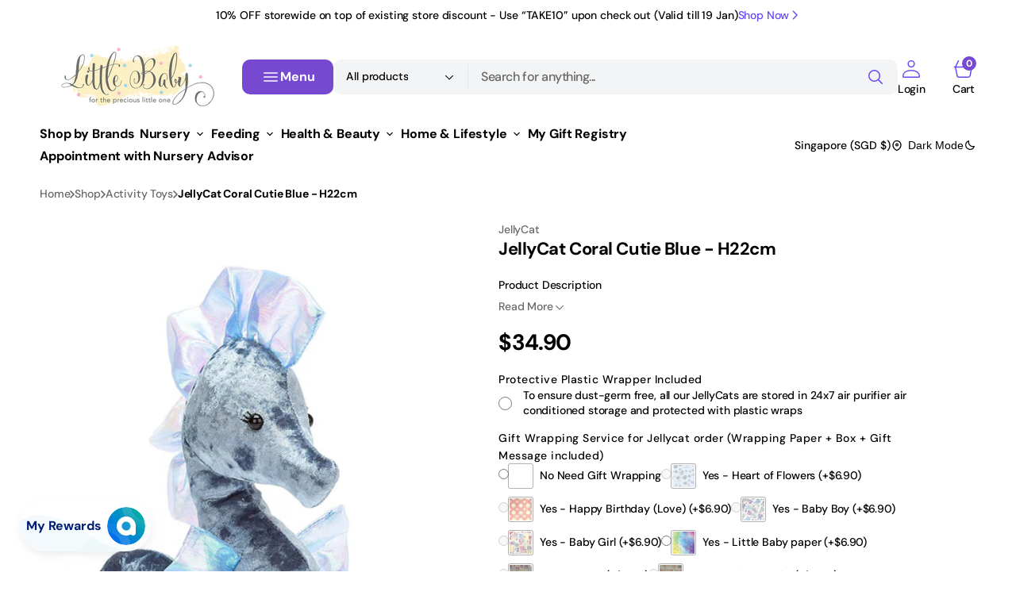

--- FILE ---
content_type: text/css
request_url: https://www.littlebaby.com.sg/cdn/shop/t/101/assets/template-collection.css?v=146342045274951195951764321489
body_size: 1009
content:
.collection-wrapper{position:relative;overflow-y:unset;overflow-x:clip}@media screen and (min-width: 990px){.collection-wrapper--vertical{display:grid;align-items:flex-start;column-gap:.8rem;grid-template-columns:206px 2fr;grid-template-rows:4rem auto 1fr}}@media screen and (min-width: 1150px){.collection-wrapper--vertical{grid-template-columns:206px 3fr}}.collection-wrapper--vertical--empty{grid-template-columns:1}.collection-wrapper_no-facets{grid-template-rows:auto}.collection-wrapper_no-facets .products-grid{margin-top:0}.collection-wrapper--horizontal,.collection-wrapper--horizontal_united{display:flex;flex-direction:column}.collection-wrapper--horizontal .facets-container,.collection-wrapper--horizontal_united .facets-container{order:1}.collection-wrapper--horizontal .facets__top,.collection-wrapper--horizontal_united .facets__top{order:2}.collection-wrapper--horizontal .products-grid,.collection-wrapper--horizontal_united .products-grid{order:3}.products-grid{margin-top:2rem;transition:margin-left var(--duration-default)}@media screen and (min-width: 750px){.products-grid{grid-row:3}}.products-grid .only-one{display:none}.products-grid .only-one:first-child{display:block}.products-grid .banner-fixed-position__banner{height:100%;padding:1rem}.products-grid .banner-fixed-position__banner .banner-slider__item{position:relative;overflow:hidden;border-radius:1rem;padding:1.6rem;display:flex;justify-content:flex-start;box-sizing:border-box;height:100%}.products-grid .banner-fixed-position__banner .banner-slider__item:before{content:"";width:0;height:100%;display:block;padding-bottom:133%}.products-grid .banner-fixed-position__banner .banner-slider__item .banner-slider__overlay{position:absolute;top:0;right:0;bottom:0;left:0;width:100%;height:100%;background-color:rgb(var(--color-overlay));z-index:2;pointer-events:none}.products-grid .banner-fixed-position__banner .banner-slider__item--details{display:flex;flex-direction:column;justify-content:flex-start;align-items:flex-start;position:relative;z-index:3;width:100%;height:auto;gap:.8rem}.products-grid .banner-fixed-position__banner .banner-slider__item--details__action{display:flex;flex-direction:column;width:100%;gap:1.6rem}.products-grid .banner-fixed-position__banner .banner-slider__item--details__heading{padding:.4rem;margin:0}.products-grid .banner-fixed-position__banner .banner-slider__item--details__badge{display:flex}.products-grid .banner-fixed-position__banner .banner-slider__item--details__badge .banner-slider__badge_image{object-fit:contain;max-width:6rem;max-height:3rem}.products-grid .banner-fixed-position__banner .banner-slider__item__image>img{display:block;max-width:100%;position:absolute;top:0;left:0;height:100%;width:100%;object-fit:cover;transition:transform var(--duration-default) linear}.products-grid .banner-fixed-position__banner:hover .banner-slider__item__image>img{transform:scale(1.03);transition:transform var(--duration-default) linear}.products-grid_no-filter,.products-grid.full-width{grid-column:span 2}.products-grid_no-filter .collection-product-list,.products-grid.full-width .collection-product-list{display:grid;grid-gap:1.6rem 0;grid-template-columns:repeat(2,1fr)}@media screen and (min-width: 576px){.products-grid_no-filter .collection-product-list,.products-grid.full-width .collection-product-list{grid-gap:2.4rem 0;grid-template-columns:repeat(3,1fr)}}@media screen and (min-width: 750px){.products-grid_no-filter .collection-product-list,.products-grid.full-width .collection-product-list{grid-template-columns:repeat(4,1fr)}}@media screen and (min-width: 990px){.products-grid_no-filter .collection-product-list,.products-grid.full-width .collection-product-list{grid-template-columns:repeat(5,1fr)}}@media screen and (min-width: 1150px){.products-grid_no-filter .collection-product-list,.products-grid.full-width .collection-product-list{grid-template-columns:repeat(6,1fr)}}.products-grid_no-filter .collection-product-list .banner-fixed-position-fixed,.products-grid.full-width .collection-product-list .banner-fixed-position-fixed{grid-row:2/3;grid-column:1/2}@media screen and (min-width: 576px){.products-grid_no-filter .collection-product-list .banner-fixed-position-fixed,.products-grid.full-width .collection-product-list .banner-fixed-position-fixed{grid-column:3/4}}@media screen and (min-width: 750px){.products-grid_no-filter .collection-product-list .banner-fixed-position-fixed,.products-grid.full-width .collection-product-list .banner-fixed-position-fixed{grid-column:4/5}}@media screen and (min-width: 990px){.products-grid_no-filter .collection-product-list .banner-fixed-position-fixed,.products-grid.full-width .collection-product-list .banner-fixed-position-fixed{grid-column:5/6}}@media screen and (min-width: 1150px){.products-grid_no-filter .collection-product-list .banner-fixed-position-fixed,.products-grid.full-width .collection-product-list .banner-fixed-position-fixed{grid-column:6/7}}.collection{position:relative}.collection-filters{display:flex;flex-direction:column}@media screen and (min-width: 990px){.collection-filters{display:block}}.collection-product-list{list-style:none;padding:0;margin-top:0;margin-bottom:0}.collection--empty .title-wrapper{margin-top:10rem;margin-bottom:15rem}.collection-product{position:relative}.collection-product .loading-overlay{top:0;right:0;bottom:0;left:0;z-index:6;display:none;width:100%;padding:0 5rem;background-color:rgba(var(--color-background),.7)}.collection-product.loading>.loading-overlay{display:block}.collection-product.loading>.loading-overlay .loading-overlay__spinner{top:15rem}.collection-product-list{display:grid;grid-template-columns:repeat(2,1fr);grid-gap:1.6rem 0;margin:-10px}@media screen and (min-width: 750px){.collection-product-list{grid-template-columns:repeat(3,1fr);grid-gap:2.4rem 0}}@media screen and (min-width: 990px){.collection-product-list{grid-template-columns:repeat(4,1fr)}}@media screen and (min-width: 1150px){.collection-product-list{grid-template-columns:repeat(5,1fr)}}.collection-product-list .banner-fixed-position-fixed{grid-row:2/3;grid-column:1/2}@media screen and (min-width: 576px){.collection-product-list .banner-fixed-position-fixed{grid-column:2/3}}@media screen and (min-width: 750px){.collection-product-list .banner-fixed-position-fixed{grid-column:3/4}}@media screen and (min-width: 990px){.collection-product-list .banner-fixed-position-fixed{grid-column:4/5}}@media screen and (min-width: 1150px){.collection-product-list .banner-fixed-position-fixed{grid-column:5/6}}.collection-product-list .collection-product-card{height:100%;width:100%}.collection-product-list--2-mobile .collection-product-card{width:calc(50% - 1.2rem)}@media screen and (min-width: 1150px){.collection-product-list--2-mobile .collection-product-card{width:calc(33.3333333333% - 1.6rem)}}@media screen and (max-width: 575px){.collection-product-list--2-mobile .collection-product-card .card-information__group{flex-direction:column;row-gap:.8rem}.collection-product-list--2-mobile .collection-product-card .card__title{font-size:calc(var(--font-heading-card-scale) * .9rem)}.collection-product-list--2-mobile .collection-product-card .card__description{font-size:1rem}.collection-product-list--2-mobile .collection-product-card .card__information-top{position:static;padding:1rem 0 .2rem}.collection-product-list--2-mobile .collection-product-card .card__badge{position:absolute;top:.8rem;left:.8rem;right:.8rem;max-width:100%}.collection-product-list--2-mobile .collection-product-card .badge{font-size:1.1rem}.collection-product-list--2-mobile .collection-product-card .card__subtitle,.collection-product-list--2-mobile .collection-product-card .card__vendor:after{font-size:.8rem}.collection-product-list--2-mobile .collection-product-card .price{font-size:1.2rem}.collection-product-list--2-mobile .collection-product-card .price--on-sale .price__sale{flex-direction:row;align-items:flex-start;column-gap:.4rem}.collection-product-list--2-mobile .collection-product-card .price--on-sale .price__sale dt{order:1}}.collection-product-list img.img-scale{transition:transform var(--duration-default) ease}.collection-product-list .collections-grid__card:hover img.img-scale{transform:scale(1.05)}@media screen and (min-width: 1150px){.collection-product-list .collection-product-card--portrait{min-height:70rem}}@media screen and (min-width: 1360px){.collection-product-list .collection-product-card--portrait{min-height:78rem}}@media screen and (min-width: 1150px){.collection-product-list .collection-product-card{height:100%}.collection-product-list .collection-product-card--portrait .card-wrapper:before{padding-bottom:130%}.collection-product-list .collection-product-card--square .card-wrapper:before{padding-bottom:100%}.collection-product-list .collection-product-card--landscape .card-wrapper:before{padding-bottom:70%}}.collection-product-image{position:relative;display:none;grid-column-start:3;grid-row:2/span 2;margin:-1px -1px 0;overflow:hidden;z-index:2}@media screen and (min-width: 990px){.collection-product-image{display:block}}.collection-product-image--left{grid-column-start:1}.collection-product-image__wrapper{width:100%;height:100%}.collection-product-image__media{display:block;position:absolute;top:0;left:0;right:0;width:100%;height:115%;object-fit:cover}.title-wrapper-empty .title .link{font-size:inherit;letter-spacing:0;transition:var(--duration-default)}.collections-grid{display:grid;gap:.8rem;list-style:none;margin:0;padding:0}@media screen and (min-width: 750px){.collections-grid--2,.collections-grid--3,.collections-grid--4{grid-template-columns:repeat(2,1fr)}}@media screen and (min-width: 990px){.collections-grid--3,.collections-grid--4{grid-template-columns:repeat(3,1fr)}}@media screen and (min-width: 1360px){.collections-grid--4{grid-template-columns:repeat(4,1fr)}}.collections-grid--3 .collections-grid__information,.collections-grid--4 .collections-grid__information{padding:2.4rem}.collections-grid__overlay{position:absolute;top:0;right:0;bottom:0;left:0;background-color:rgba(var(--color-overlay),var(--opacity));transition:background-color var(--duration-default);z-index:1}.collections-grid__item{position:relative;display:flex;border-radius:.4rem;overflow:hidden}.collections-grid__item:hover .collections-grid__overlay{background-color:rgba(var(--color-overlay),var(--opacity-hover))}.collections-grid__item:hover .button{opacity:1}.collections-grid__item:after{content:""}.collections-grid__item--landscape:after{padding-bottom:38%}.collections-grid__item--portrait:after{padding-bottom:130%}.collections-grid__item--square:after{padding-bottom:100%}.collections-grid__information{position:relative;display:flex;flex-direction:column;align-items:flex-start;padding:2.4rem;width:100%}@media screen and (min-width: 576px){.collections-grid__information{padding:4rem}}.collections-grid__information *:not(.button){position:relative;z-index:1;pointer-events:none}.collections-grid__information .button{position:relative;z-index:2}@media screen and (min-width: 750px){.collections-grid__information .button{opacity:0;transition:background-color var(--duration-default),color var(--duration-default),opacity var(--duration-default)}}.collections-grid__image{position:absolute;top:0;right:0;bottom:0;left:0}.collections-grid__image img{width:100%;height:100%;object-fit:cover}.collections-grid__image--contain img{object-fit:contain}.collections-grid__title{margin:0}.collections-grid__desc{margin-top:.8rem;margin-bottom:0;max-width:38rem}@media screen and (min-width: 576px){.collections-grid__desc{margin-top:2.4rem}}.collections-grid__link{margin-top:1.6rem}@media screen and (min-width: 576px){.collections-grid__link{margin-top:3.2rem}}.collections-grid__link_overlay{display:block;position:absolute;top:0;right:0;bottom:0;left:0;z-index:1}.collection-wrapper--empty{display:flex;align-items:center;justify-content:center}
/*# sourceMappingURL=/cdn/shop/t/101/assets/template-collection.css.map?v=146342045274951195951764321489 */


--- FILE ---
content_type: text/css
request_url: https://www.littlebaby.com.sg/cdn/shop/t/101/assets/component-rte.css?v=12994228154043074661764321488
body_size: 211
content:
@charset "UTF-8";.rte:after{clear:both;content:"";display:block}.rte *{line-height:1.4}.rte>*:first-child{margin-top:0}.rte h1,.rte h2,.rte h3,.rte h4,.rte h5,.rte h6{margin-top:0;margin-bottom:1.6rem;line-height:var(--font-heading-line-height)}.rte h1+p,.rte h2+p,.rte h3+p,.rte h4+p,.rte h5+p,.rte h6+p{margin-top:0}.rte h1+p em,.rte h2+p em,.rte h3+p em,.rte h4+p em,.rte h5+p em,.rte h6+p em{font-style:var(--font-heading-style)}.rte div{margin:0}.rte p{margin:0 0 1.6rem}.rte p:first-child{margin-top:0}.rte p:last-child{margin-bottom:0}.rte ol,.rte ul{padding-left:2.4rem;margin:.4rem 0 3.2rem;list-style-position:inside}@media screen and (min-width: 576px){.rte ol,.rte ul{margin:.4rem 0 3.2rem .8rem}}.rte ol+img,.rte ul+img{margin-top:0}.rte ol+ol,.rte ul+ol{margin-top:0}.rte ol+ul,.rte ul+ul{margin-top:0}.rte li{list-style:inherit;padding-left:.4rem;margin-bottom:1.6rem}.rte li:last-child{margin-bottom:0}.rte a{color:rgb(var(--color-accent));text-underline-offset:.3rem;transition:opacity var(--duration-default) ease}.rte a:hover{opacity:.8}.rte .by_text{color:rgb(var(--color-foreground-secondary));font-size:1.4rem;margin-top:.6rem}.rte .by_text_photo{color:rgb(var(--color-foreground-secondary));font-size:1.4rem;margin-top:-4.4rem}.rte img,.rte figure{height:auto;max-width:100%;margin-top:1.6rem;margin-bottom:3.2rem;border-radius:var(--border-radius-large)}.rte img+img,.rte figure+img{margin-top:0}.rte img+ol,.rte figure+ol{margin-top:0}.rte img+ul,.rte figure+ul{margin-top:0}.rte img+.by_text,.rte figure+.by_text{margin-top:-2.6rem}@media screen and (min-width: 1150px){.rte.article-template__content-rte img,.rte.article-template__content-rte figure{margin-top:1.6rem;margin-bottom:3.2rem;width:100%;max-width:unset}.rte.article-template__content-rte img+img,.rte.article-template__content-rte figure+img{margin-top:0}}.rte.article-template__content-rte p{font-size:18px}.rte.article-template__content-rte blockquote p{font-size:14px}.rte.article-template__content-rte ul li{font-size:18px}.rte figure>img{margin:0}.rte figcaption{font-size:1.6rem;color:rgb(var(--color-foreground-secondary))}.rte table{table-layout:fixed;overflow:auto}@media screen and (min-width: 750px){.rte table td{padding-left:1.2rem;padding-right:1.2rem}}.rte iframe{display:block;margin-left:auto;margin-right:auto;max-width:100%}.rte .img-text{color:rgb(var(--color-foreground-secondary));font-size:12px;font-style:var(--font-heading-style)}.rte blockquote{position:relative;display:inline-flex;flex-direction:column;width:100%;padding:3.3rem 0;margin:2rem 0;gap:12px;border:none;overflow:hidden;border-top:.1rem solid;border-bottom:.1rem solid;border-color:rgb(var(--color-border))}.rte blockquote p{color:rgb(var(--color-foreground-secondary))}.rte blockquote .by_text{color:#676767;font-size:1.4rem;margin-top:1.2rem}@media screen and (min-width: 990px){.rte blockquote{margin:3.2rem 0}}.rte blockquote+img{margin-top:0}.rte blockquote+ol{margin-top:0}.rte blockquote+ul{margin-top:0}.rte blockquote+*{margin-top:0}.rte blockquote:after{content:"\201c";position:absolute;top:-.2rem;height:8rem;margin-left:-.6rem;font-family:var(--font-heading-family);font-size:11rem;font-weight:var(--font-heading-weight);text-align:center;background:var(--gradient-accent);background-clip:text;-webkit-background-clip:text;-webkit-text-fill-color:transparent}@media screen and (min-width: 990px){.rte blockquote:after{top:-.4rem;font-size:12rem}}@media screen and (min-width: 1150px){.rte blockquote:after{top:1.2rem}}@media screen and (min-width: 1360px){.rte blockquote:after{top:1.6rem;height:10rem;margin-left:-.8rem;font-size:15rem}}.rte blockquote>*{margin:0}.rte blockquote p{font-size:1.6rem}.rte blockquote img{max-width:100%;width:auto;margin-left:0;margin-right:0}.rte *+blockquote{margin-top:0}@media screen and (min-width: 990px){.rte *+blockquote{margin-top:1.6rem}}.rte.article-template__content-rte blockquote img{max-width:100%;width:auto;margin-left:0;margin-right:0}.article-template__blocks_aside .article-template__content .rte img,.article-template__blocks_aside .article-template__content .rte figure,.article-template__blocks_aside .article-template__content .rte blockquote{max-width:100%;width:auto;margin-left:0;margin-right:0}.article-template__blocks_aside .article-template__content .rte blockquote img{max-width:100%;width:auto;margin-left:0;margin-right:0}
/*# sourceMappingURL=/cdn/shop/t/101/assets/component-rte.css.map?v=12994228154043074661764321488 */


--- FILE ---
content_type: text/css
request_url: https://www.littlebaby.com.sg/cdn/shop/t/101/assets/section-multicolumn.css?v=28417670480850658941764321489
body_size: 358
content:
.multicolumn--solid .multicolumn-card{padding:2rem 3.2rem;border-radius:var(--border-radius-medium);overflow:hidden;border:.1rem solid rgb(var(--color-border));align-items:flex-start;justify-content:space-between;position:relative}@media screen and (min-width: 1150px){.multicolumn--solid .multicolumn-card{padding:2.8rem 4.6rem}}.multicolumn--solid .multicolumn-card:has(.multicolumn-card__full-link:focus-visible){outline:.1rem solid rgb(var(--color-foreground))}.multicolumn--solid .multicolumn-card__full-link{position:absolute;top:0;right:0;bottom:0;left:0;z-index:1;pointer-events:auto;display:block}.multicolumn--solid .multicolumn-card__full-link:hover+.multicolumn-card__image-wrapper--image img,.multicolumn--solid .multicolumn-card__full-link:focus+.multicolumn-card__image-wrapper--image img{transform:scale(1.1)}.multicolumn--solid .multicolumn-card__text--large{font-size:1.6rem}.multicolumn--solid .multicolumn-card__text--medium{font-size:1.4rem}.multicolumn--solid .multicolumn-card__text--small{font-size:1.2rem}.multicolumn--solid .multicolumn-card.multicolumn-card--center,.multicolumn--solid .multicolumn-card.multicolumn-card--center .multicolumn-card__info{align-items:center}.multicolumn--solid .multicolumn-card.multicolumn-card--center .multicolumn-card__info .multicolumn-card__heading,.multicolumn--solid .multicolumn-card.multicolumn-card--center .multicolumn-card__info .multicolumn-card__text{text-align:center;margin:0;letter-spacing:-.2px}.multicolumn--solid .multicolumn-card__secondary{padding:2.4rem}@media screen and (min-width: 1150px){.multicolumn--solid .multicolumn-card__secondary{padding:3.2rem}}.multicolumn--solid .multicolumn-card__secondary .multicolumn-card__info{justify-content:flex-start;gap:3.2rem}@media screen and (min-width: 990px){.multicolumn--solid .multicolumn-card__secondary .multicolumn-card__info{gap:6.2rem}}.multicolumn--solid .multicolumn-card__secondary .multicolumn-card__info .multicolumn-card__text{color:rgba(var(--color-foreground))}.multicolumn--solid .multicolumn-card.column_with_icon{justify-content:center;gap:2rem}.multicolumn--solid .multicolumn-card.column_with_icon .multicolumn-card__heading{font-weight:700}.multicolumn-list{display:flex;flex-direction:column;align-items:flex-start;gap:.8rem}.multicolumn-list__wrapper{display:grid;grid-template-columns:1fr;width:100%;gap:2rem}.multicolumn-list__wrapper--1{grid-template-columns:1fr}.multicolumn-list__wrapper--2{grid-template-columns:repeat(2,1fr)}.multicolumn-list__wrapper--3{grid-template-columns:repeat(3,1fr)}.multicolumn-list__wrapper--4{grid-template-columns:repeat(4,1fr)}.multicolumn-list__wrapper--static.multicolumn-list__wrapper--2{grid-template-columns:1fr}@media (min-width: 576px){.multicolumn-list__wrapper--static.multicolumn-list__wrapper--2{grid-template-columns:repeat(2,1fr)}}.multicolumn-list__wrapper--static.multicolumn-list__wrapper--3{grid-template-columns:1fr}@media (min-width: 576px){.multicolumn-list__wrapper--static.multicolumn-list__wrapper--3{grid-template-columns:repeat(2,1fr)}}@media (min-width: 990px){.multicolumn-list__wrapper--static.multicolumn-list__wrapper--3{grid-template-columns:repeat(3,1fr)}}.multicolumn-list__wrapper--static.multicolumn-list__wrapper--4{grid-template-columns:1fr}@media (min-width: 576px){.multicolumn-list__wrapper--static.multicolumn-list__wrapper--4{grid-template-columns:repeat(2,1fr)}}@media (min-width: 990px){.multicolumn-list__wrapper--static.multicolumn-list__wrapper--4{grid-template-columns:repeat(4,1fr)}}.multicolumn-card{position:relative;display:flex;flex-direction:column;gap:1.6rem;height:auto}@media (min-width: 990px){.multicolumn-card{gap:2.4rem}}.multicolumn-card__info{display:flex;flex-direction:column;align-items:flex-start;flex-grow:1;gap:.4rem;justify-content:flex-end;max-width:60rem}.multicolumn-card__heading,.multicolumn-card__text,.multicolumn-card__heading *,.multicolumn-card__text *{margin:0}.multicolumn-card__text{color:rgba(var(--color-foreground-secondary))}.multicolumn-card__button{position:relative;z-index:2;pointer-events:auto}@media (min-width: 1150px){.multicolumn-card__button{margin-top:1.1rem;margin-bottom:1.1rem}}.multicolumn-card__image-wrapper{overflow:hidden}.multicolumn-card__image-wrapper--image{border-radius:var(--border-radius-medium);overflow:hidden;width:5.8rem;height:5.8rem;display:flex;justify-content:center;align-items:center}.multicolumn-card__image-wrapper--image img{width:100%;height:100%;max-height:30px;max-width:27px;transition:transform var(--duration-default) ease}.multicolumn-card__image-wrapper--image.multicolumn-card__image-wrapper--small{width:6rem}@media (min-width: 750px){.multicolumn-card__image-wrapper--image.multicolumn-card__image-wrapper--small{width:8rem}}.multicolumn-card__image-wrapper--image.multicolumn-card__image-wrapper--small.multicolumn-card__image-wrapper--landscape{aspect-ratio:4/3}.multicolumn-card__image-wrapper--image.multicolumn-card__image-wrapper--small.multicolumn-card__image-wrapper--portrait{aspect-ratio:3/4}.multicolumn-card__image-wrapper--image.multicolumn-card__image-wrapper--small.multicolumn-card__image-wrapper--square{aspect-ratio:1/1}.multicolumn-card__image-wrapper--image.multicolumn-card__image-wrapper--medium{width:8rem}@media (min-width: 750px){.multicolumn-card__image-wrapper--image.multicolumn-card__image-wrapper--medium{width:12.6rem}}.multicolumn-card__image-wrapper--image.multicolumn-card__image-wrapper--medium.multicolumn-card__image-wrapper--landscape{aspect-ratio:4/3}.multicolumn-card__image-wrapper--image.multicolumn-card__image-wrapper--medium.multicolumn-card__image-wrapper--portrait{aspect-ratio:3/4}.multicolumn-card__image-wrapper--image.multicolumn-card__image-wrapper--medium.multicolumn-card__image-wrapper--square{aspect-ratio:1/1}.multicolumn-card__image-wrapper--full-width{position:relative;width:100%;height:0}.multicolumn-card__image-wrapper--full-width img{position:absolute;top:0;right:0;bottom:0;left:0;display:block}.multicolumn-card__image-wrapper--full-width.multicolumn-card__image-wrapper--landscape{padding-top:70%}.multicolumn-card__image-wrapper--full-width.multicolumn-card__image-wrapper--portrait{padding-top:122%}.multicolumn-card__image-wrapper--full-width.multicolumn-card__image-wrapper--square{padding-top:100%}
/*# sourceMappingURL=/cdn/shop/t/101/assets/section-multicolumn.css.map?v=28417670480850658941764321489 */


--- FILE ---
content_type: text/css
request_url: https://www.littlebaby.com.sg/cdn/shop/t/101/assets/section-product-recommendations.css?v=99352657662174400891764321489
body_size: 344
content:
.product-recommendations{display:block;position:relative;z-index:8}.product-recommendations .products-slider__container{margin:-10px}.product-recommendations .products-slider__swiper{overflow-y:unset;overflow-x:clip}.product-recommendations__list{margin-top:2.4rem;position:relative}@media (min-width: 1150px){.product-recommendations__list{margin-top:4.8rem}}@media (min-width: 1360px){.product-recommendations__list{margin-top:5.6rem}}.product-recommendations__list:not(.swiper-initialized) .swiper-wrapper{opacity:0}.product-recommendations__slider-nav{position:absolute;top:44%;left:0;right:0;z-index:1;display:flex;justify-content:space-between;padding-inline:.8rem;transform:translateY(-50%);pointer-events:none}@media (min-width: 1150px){.product-recommendations__slider-nav{left:-3rem;right:-3rem;padding:0}}.product-recommendations__slider-nav .swiper-button-prev,.product-recommendations__slider-nav .swiper-button-next{width:4.4rem;height:4.4rem;pointer-events:all}@media (min-width: 1150px){.product-recommendations__slider-nav .swiper-button-prev,.product-recommendations__slider-nav .swiper-button-next{width:5.2rem;height:5.2rem}}.product-recommendations__slider-nav .swiper-button-prev.swiper-button-disabled,.product-recommendations__slider-nav .swiper-button-next.swiper-button-disabled{opacity:0;pointer-events:none}.product-recommendations.complementary-products{overflow:visible}.product-recommendations__item{position:relative}.product-recommendations__item--border{padding-top:4rem;border-top:.1rem solid rgb(var(--color-border))}.product-recommendations__heading{margin:0}.product-recommendations .grid__item{padding-bottom:0}.product-recommendations .card-wrapper{background-color:transparent!important}@media screen and (min-width: 990px){.product-recommendations .quickview--hover:hover:hover .card--product{z-index:2}.product-recommendations .quickview--hover:hover:hover:before{opacity:1;height:calc(var(--open-height, auto) - 1.6rem);z-index:2}.product-recommendations .quickview--hover:hover .card-wrapper__image{opacity:1;transform:scale(1.05)}.product-recommendations .quickview--hover:hover .placeholder-svg{transform:scale(1.05)}.product-recommendations .quickview--hover:hover .media.media--hover-effect>img:first-child:not(:only-of-type){opacity:0;transform:scale(1.12);transition:transform var(--duration-long) ease,opacity var(--duration-long) ease}.product-recommendations .quickview--hover:hover .media.media--hover-effect>img+img{opacity:1;transform:scale(1.1);transition:transform var(--duration-long) ease,opacity var(--duration-long) ease}.product-recommendations .quickview--hover:hover .media.media--hover-effect>img{transform:scale(1.12);transition:transform var(--duration-long) ease,opacity var(--duration-long) ease}.product-recommendations .quickview--hover:hover .card__link{opacity:1!important;transform:translate(-50%) translateY(0)}.product-recommendations .quickview--hover:hover .button--link{transform:unset}.product-recommendations .quickview--hover:hover .button--link>svg{transform:scale(1.05)}}.product-recommendations .quickview--hover:hover.product-card .product-parameters .card__button-quick-buy,.product-recommendations .quickview--hover:hover.product-card .product-parameters-color{opacity:1}.product-recommendations .quickview--hover:hover.product-card .product_color-count{display:none;opacity:0;pointer-events:none}[data-scheme=light] .product-recommendations.color-background-3 .card-wrapper{--color-background: 40, 40, 40;--color-background-secondary: 31, 31, 31;--gradient-background: #282828;--color-foreground: 249, 249, 249;--color-foreground-secondary: 169, 169, 169;--color-foreground-title: 249, 249, 249;--color-button-text: 249, 249, 249;--color-button-text-hover: 249, 249, 249;--color-button: 40, 40, 40;--color-button-hover: 53, 53, 53;--color-button-secondary: 249, 249, 249;--color-button-secondary-hover: 238, 238, 238;--color-button-secondary-text: 40, 40, 40;--color-button-secondary-text-hover: 40, 40, 40;--color-button-tertiary-text: 40, 40, 40;--color-button-tertiary-text-hover: 249, 249, 249;--color-button-tertiary: 40, 40, 40;--color-button-tertiary-hover: 40, 40, 40;--color-overlay: 105, 105, 105;--color-border-input: 62, 62, 62;--color-background-input: 53, 53, 53;--color-background-input-hover: 62, 62, 62;--color-border: 62, 62, 62}@media (prefers-color-scheme: light){[data-scheme=auto] .product-recommendations.color-background-3 .card-wrapper{--color-background: 40, 40, 40;--color-background-secondary: 31, 31, 31;--gradient-background: #282828;--color-foreground: 249, 249, 249;--color-foreground-secondary: 169, 169, 169;--color-foreground-title: 249, 249, 249;--color-button-text: 249, 249, 249;--color-button-text-hover: 249, 249, 249;--color-button: 40, 40, 40;--color-button-hover: 53, 53, 53;--color-button-secondary: 249, 249, 249;--color-button-secondary-hover: 238, 238, 238;--color-button-secondary-text: 40, 40, 40;--color-button-secondary-text-hover: 40, 40, 40;--color-button-tertiary-text: 40, 40, 40;--color-button-tertiary-text-hover: 249, 249, 249;--color-button-tertiary: 40, 40, 40;--color-button-tertiary-hover: 40, 40, 40;--color-overlay: 105, 105, 105;--color-border-input: 62, 62, 62;--color-background-input: 53, 53, 53;--color-background-input-hover: 62, 62, 62;--color-border: 62, 62, 62}}
/*# sourceMappingURL=/cdn/shop/t/101/assets/section-product-recommendations.css.map?v=99352657662174400891764321489 */


--- FILE ---
content_type: text/javascript; charset=utf-8
request_url: https://www.littlebaby.com.sg/products/gift-wrapping-service-for-jellycat.js
body_size: 1862
content:
{"id":4431480258607,"title":"Gift Wrapping Service - For JellyCat Item Only","handle":"gift-wrapping-service-for-jellycat","description":"\u003cp\u003eGift Wrapping Service is available at flat rate of S$6.9 regardless of how big the parcel to be for Jellycat item only.\u003c\/p\u003e\n\u003cp\u003e\u003cstrong\u003eOverview\u003c\/strong\u003e\u003c\/p\u003e\n\u003cul\u003e\n\u003cli\u003eSaving your time getting a wrapping paper from shop.\u003c\/li\u003e\n\u003cli\u003eSaving your time to wrap the gift parcel.\u003c\/li\u003e\n\u003cli\u003eSaving your time to think how many pieces of wrapping paper is required\u003c\/li\u003e\n\u003c\/ul\u003e\n\u003cp\u003e\u003cstrong\u003eWhat is included?\u003c\/strong\u003e\u003c\/p\u003e\n\u003cul\u003e\n\u003cli style=\"font-weight: bold;\"\u003e\n\u003cspan style=\"text-decoration: underline;\"\u003e\u003cstrong\u003eGift wrapping paper + Box + Gift message printing\u003c\/strong\u003e\u003c\/span\u003e\u003cbr\u003e\n\u003c\/li\u003e\n\u003c\/ul\u003e\n\u003cp\u003eWe will do it all for you!\u003c\/p\u003e\n\u003cp\u003eWrap and deliver to your doorstep or your recipient door step.\u003c\/p\u003e","published_at":"2020-01-28T17:57:07+08:00","created_at":"2020-01-28T17:57:07+08:00","vendor":"Little Baby","type":"","tags":["spo-default","spo-disabled"],"price":690,"price_min":690,"price_max":690,"available":true,"price_varies":false,"compare_at_price":690,"compare_at_price_min":690,"compare_at_price_max":690,"compare_at_price_varies":false,"variants":[{"id":49742168064274,"title":"Love - Unicorn","option1":"Love - Unicorn","option2":null,"option3":null,"sku":"LB-JLC-GW-1","requires_shipping":true,"taxable":true,"featured_image":{"id":47450803044626,"product_id":4431480258607,"position":1,"created_at":"2024-06-27T13:02:26+08:00","updated_at":"2024-06-27T13:02:28+08:00","alt":null,"width":2048,"height":2048,"src":"https:\/\/cdn.shopify.com\/s\/files\/1\/0553\/7453\/files\/WhatsApp_Image_2024-06-27_at_12.53.44_PM.jpg?v=1719464548","variant_ids":[49742168064274]},"available":false,"name":"Gift Wrapping Service - For JellyCat Item Only - Love - Unicorn","public_title":"Love - Unicorn","options":["Love - Unicorn"],"price":690,"weight":0,"compare_at_price":690,"inventory_quantity":0,"inventory_management":"shopify","inventory_policy":"deny","barcode":"","featured_media":{"alt":null,"id":39941937430802,"position":1,"preview_image":{"aspect_ratio":1.0,"height":2048,"width":2048,"src":"https:\/\/cdn.shopify.com\/s\/files\/1\/0553\/7453\/files\/WhatsApp_Image_2024-06-27_at_12.53.44_PM.jpg?v=1719464548"}},"requires_selling_plan":false,"selling_plan_allocations":[]},{"id":49742168097042,"title":"Happy Birthday - Cake","option1":"Happy Birthday - Cake","option2":null,"option3":null,"sku":"LB-JLC-GW-2","requires_shipping":true,"taxable":true,"featured_image":{"id":47450803011858,"product_id":4431480258607,"position":2,"created_at":"2024-06-27T13:02:26+08:00","updated_at":"2024-06-27T13:02:27+08:00","alt":null,"width":2048,"height":2048,"src":"https:\/\/cdn.shopify.com\/s\/files\/1\/0553\/7453\/files\/WhatsApp_Image_2024-06-27_at_12.53.43_PM.jpg?v=1719464547","variant_ids":[49742168097042]},"available":false,"name":"Gift Wrapping Service - For JellyCat Item Only - Happy Birthday - Cake","public_title":"Happy Birthday - Cake","options":["Happy Birthday - Cake"],"price":690,"weight":0,"compare_at_price":690,"inventory_quantity":0,"inventory_management":"shopify","inventory_policy":"deny","barcode":"","featured_media":{"alt":null,"id":39941937070354,"position":2,"preview_image":{"aspect_ratio":1.0,"height":2048,"width":2048,"src":"https:\/\/cdn.shopify.com\/s\/files\/1\/0553\/7453\/files\/WhatsApp_Image_2024-06-27_at_12.53.43_PM.jpg?v=1719464547"}},"requires_selling_plan":false,"selling_plan_allocations":[]},{"id":49742168129810,"title":"Dinosuar","option1":"Dinosuar","option2":null,"option3":null,"sku":"LB-JLC-GW-3","requires_shipping":true,"taxable":true,"featured_image":{"id":47450803077394,"product_id":4431480258607,"position":3,"created_at":"2024-06-27T13:02:26+08:00","updated_at":"2024-06-27T13:02:27+08:00","alt":null,"width":2048,"height":2048,"src":"https:\/\/cdn.shopify.com\/s\/files\/1\/0553\/7453\/files\/WhatsApp_Image_2024-06-27_at_12.53.45_PM_1.jpg?v=1719464547","variant_ids":[49742168129810]},"available":false,"name":"Gift Wrapping Service - For JellyCat Item Only - Dinosuar","public_title":"Dinosuar","options":["Dinosuar"],"price":690,"weight":0,"compare_at_price":690,"inventory_quantity":0,"inventory_management":"shopify","inventory_policy":"deny","barcode":"","featured_media":{"alt":null,"id":39941937037586,"position":3,"preview_image":{"aspect_ratio":1.0,"height":2048,"width":2048,"src":"https:\/\/cdn.shopify.com\/s\/files\/1\/0553\/7453\/files\/WhatsApp_Image_2024-06-27_at_12.53.45_PM_1.jpg?v=1719464547"}},"requires_selling_plan":false,"selling_plan_allocations":[]},{"id":49742168162578,"title":"Mouse","option1":"Mouse","option2":null,"option3":null,"sku":"LB-JLC-GW-4","requires_shipping":true,"taxable":true,"featured_image":{"id":47450803110162,"product_id":4431480258607,"position":4,"created_at":"2024-06-27T13:02:26+08:00","updated_at":"2024-06-27T13:02:27+08:00","alt":null,"width":2046,"height":2048,"src":"https:\/\/cdn.shopify.com\/s\/files\/1\/0553\/7453\/files\/WhatsApp_Image_2024-06-27_at_12.53.45_PM_2.jpg?v=1719464547","variant_ids":[49742168162578]},"available":false,"name":"Gift Wrapping Service - For JellyCat Item Only - Mouse","public_title":"Mouse","options":["Mouse"],"price":690,"weight":0,"compare_at_price":690,"inventory_quantity":0,"inventory_management":"shopify","inventory_policy":"deny","barcode":"","featured_media":{"alt":null,"id":39941937103122,"position":4,"preview_image":{"aspect_ratio":0.999,"height":2048,"width":2046,"src":"https:\/\/cdn.shopify.com\/s\/files\/1\/0553\/7453\/files\/WhatsApp_Image_2024-06-27_at_12.53.45_PM_2.jpg?v=1719464547"}},"requires_selling_plan":false,"selling_plan_allocations":[]},{"id":49742168195346,"title":"Rose","option1":"Rose","option2":null,"option3":null,"sku":"LB-JLC-GW-5","requires_shipping":true,"taxable":true,"featured_image":{"id":47450803142930,"product_id":4431480258607,"position":5,"created_at":"2024-06-27T13:02:26+08:00","updated_at":"2024-06-27T13:02:27+08:00","alt":null,"width":2048,"height":2048,"src":"https:\/\/cdn.shopify.com\/s\/files\/1\/0553\/7453\/files\/WhatsApp_Image_2024-06-27_at_12.53.45_PM.jpg?v=1719464547","variant_ids":[49742168195346]},"available":true,"name":"Gift Wrapping Service - For JellyCat Item Only - Rose","public_title":"Rose","options":["Rose"],"price":690,"weight":0,"compare_at_price":690,"inventory_quantity":4,"inventory_management":"shopify","inventory_policy":"deny","barcode":"","featured_media":{"alt":null,"id":39941937135890,"position":5,"preview_image":{"aspect_ratio":1.0,"height":2048,"width":2048,"src":"https:\/\/cdn.shopify.com\/s\/files\/1\/0553\/7453\/files\/WhatsApp_Image_2024-06-27_at_12.53.45_PM.jpg?v=1719464547"}},"requires_selling_plan":false,"selling_plan_allocations":[]},{"id":49742168228114,"title":"Little Baby Gift Wrap","option1":"Little Baby Gift Wrap","option2":null,"option3":null,"sku":"LB-JLC-GW-6","requires_shipping":true,"taxable":true,"featured_image":{"id":15976926642223,"product_id":4431480258607,"position":6,"created_at":"2020-12-13T23:21:10+08:00","updated_at":"2024-06-27T13:04:37+08:00","alt":"Gift Wrapping Service - For JellyCat Item Only | Little Baby.","width":800,"height":800,"src":"https:\/\/cdn.shopify.com\/s\/files\/1\/0553\/7453\/products\/gift-wrapping-service-for-jellycat-item-only-1.jpg?v=1719464677","variant_ids":[49742168228114]},"available":true,"name":"Gift Wrapping Service - For JellyCat Item Only - Little Baby Gift Wrap","public_title":"Little Baby Gift Wrap","options":["Little Baby Gift Wrap"],"price":690,"weight":0,"compare_at_price":690,"inventory_quantity":52,"inventory_management":"shopify","inventory_policy":"deny","barcode":"","featured_media":{"alt":"Gift Wrapping Service - For JellyCat Item Only | Little Baby.","id":8150675161135,"position":6,"preview_image":{"aspect_ratio":1.0,"height":800,"width":800,"src":"https:\/\/cdn.shopify.com\/s\/files\/1\/0553\/7453\/products\/gift-wrapping-service-for-jellycat-item-only-1.jpg?v=1719464677"}},"requires_selling_plan":false,"selling_plan_allocations":[]},{"id":50289338089746,"title":"Heart of Flowers","option1":"Heart of Flowers","option2":null,"option3":null,"sku":"","requires_shipping":true,"taxable":true,"featured_image":{"id":49190507839762,"product_id":4431480258607,"position":10,"created_at":"2024-09-23T16:57:51+08:00","updated_at":"2024-09-23T16:57:51+08:00","alt":null,"width":1536,"height":2048,"src":"https:\/\/cdn.shopify.com\/s\/files\/1\/0553\/7453\/files\/WhatsAppImage2024-09-23at4.44.05PM_7a22de57-8cd1-4252-909a-d1da017e5f2c.jpg?v=1727081871","variant_ids":[50289338089746]},"available":false,"name":"Gift Wrapping Service - For JellyCat Item Only - Heart of Flowers","public_title":"Heart of Flowers","options":["Heart of Flowers"],"price":690,"weight":0,"compare_at_price":690,"inventory_quantity":0,"inventory_management":"shopify","inventory_policy":"deny","barcode":"","featured_media":{"alt":null,"id":41302417768722,"position":10,"preview_image":{"aspect_ratio":0.75,"height":2048,"width":1536,"src":"https:\/\/cdn.shopify.com\/s\/files\/1\/0553\/7453\/files\/WhatsAppImage2024-09-23at4.44.05PM_7a22de57-8cd1-4252-909a-d1da017e5f2c.jpg?v=1727081871"}},"requires_selling_plan":false,"selling_plan_allocations":[]},{"id":50289339793682,"title":"Happy Birthday (Love)","option1":"Happy Birthday (Love)","option2":null,"option3":null,"sku":"","requires_shipping":true,"taxable":true,"featured_image":{"id":49190435815698,"product_id":4431480258607,"position":7,"created_at":"2024-09-23T16:55:23+08:00","updated_at":"2024-09-23T16:55:23+08:00","alt":null,"width":1536,"height":2048,"src":"https:\/\/cdn.shopify.com\/s\/files\/1\/0553\/7453\/files\/WhatsAppImage2024-09-23at4.44.07PM.jpg?v=1727081723","variant_ids":[50289339793682]},"available":false,"name":"Gift Wrapping Service - For JellyCat Item Only - Happy Birthday (Love)","public_title":"Happy Birthday (Love)","options":["Happy Birthday (Love)"],"price":690,"weight":0,"compare_at_price":690,"inventory_quantity":0,"inventory_management":"shopify","inventory_policy":"deny","barcode":"","featured_media":{"alt":null,"id":41302369992978,"position":7,"preview_image":{"aspect_ratio":0.75,"height":2048,"width":1536,"src":"https:\/\/cdn.shopify.com\/s\/files\/1\/0553\/7453\/files\/WhatsAppImage2024-09-23at4.44.07PM.jpg?v=1727081723"}},"requires_selling_plan":false,"selling_plan_allocations":[]},{"id":50289344708882,"title":"Baby Boy","option1":"Baby Boy","option2":null,"option3":null,"sku":"","requires_shipping":true,"taxable":true,"featured_image":{"id":49190436405522,"product_id":4431480258607,"position":9,"created_at":"2024-09-23T16:55:24+08:00","updated_at":"2024-09-23T16:55:24+08:00","alt":null,"width":1536,"height":2048,"src":"https:\/\/cdn.shopify.com\/s\/files\/1\/0553\/7453\/files\/WhatsAppImage2024-09-23at4.44.08PM.jpg?v=1727081724","variant_ids":[50289344708882]},"available":false,"name":"Gift Wrapping Service - For JellyCat Item Only - Baby Boy","public_title":"Baby Boy","options":["Baby Boy"],"price":690,"weight":0,"compare_at_price":690,"inventory_quantity":0,"inventory_management":"shopify","inventory_policy":"deny","barcode":"","featured_media":{"alt":null,"id":41302370353426,"position":9,"preview_image":{"aspect_ratio":0.75,"height":2048,"width":1536,"src":"https:\/\/cdn.shopify.com\/s\/files\/1\/0553\/7453\/files\/WhatsAppImage2024-09-23at4.44.08PM.jpg?v=1727081724"}},"requires_selling_plan":false,"selling_plan_allocations":[]},{"id":50289344905490,"title":"Baby Girl","option1":"Baby Girl","option2":null,"option3":null,"sku":"","requires_shipping":true,"taxable":true,"featured_image":{"id":49190436045074,"product_id":4431480258607,"position":8,"created_at":"2024-09-23T16:55:24+08:00","updated_at":"2024-09-23T16:55:24+08:00","alt":null,"width":1536,"height":2048,"src":"https:\/\/cdn.shopify.com\/s\/files\/1\/0553\/7453\/files\/WhatsAppImage2024-09-23at4.44.08PM_1.jpg?v=1727081724","variant_ids":[50289344905490]},"available":false,"name":"Gift Wrapping Service - For JellyCat Item Only - Baby Girl","public_title":"Baby Girl","options":["Baby Girl"],"price":690,"weight":0,"compare_at_price":690,"inventory_quantity":0,"inventory_management":"shopify","inventory_policy":"deny","barcode":"","featured_media":{"alt":null,"id":41302370091282,"position":8,"preview_image":{"aspect_ratio":0.75,"height":2048,"width":1536,"src":"https:\/\/cdn.shopify.com\/s\/files\/1\/0553\/7453\/files\/WhatsAppImage2024-09-23at4.44.08PM_1.jpg?v=1727081724"}},"requires_selling_plan":false,"selling_plan_allocations":[]},{"id":50397085270290,"title":"Watermelon with stars","option1":"Watermelon with stars","option2":null,"option3":null,"sku":null,"requires_shipping":true,"taxable":true,"featured_image":{"id":49596293873938,"product_id":4431480258607,"position":11,"created_at":"2024-10-16T11:51:42+08:00","updated_at":"2024-10-16T11:51:43+08:00","alt":null,"width":800,"height":800,"src":"https:\/\/cdn.shopify.com\/s\/files\/1\/0553\/7453\/files\/2_0b9beb0e-3b73-45e5-a923-6a00bde0c6c9.jpg?v=1729050703","variant_ids":[50397085270290]},"available":false,"name":"Gift Wrapping Service - For JellyCat Item Only - Watermelon with stars","public_title":"Watermelon with stars","options":["Watermelon with stars"],"price":690,"weight":0,"compare_at_price":690,"inventory_quantity":0,"inventory_management":"shopify","inventory_policy":"deny","barcode":"","featured_media":{"alt":null,"id":41587608125714,"position":11,"preview_image":{"aspect_ratio":1.0,"height":800,"width":800,"src":"https:\/\/cdn.shopify.com\/s\/files\/1\/0553\/7453\/files\/2_0b9beb0e-3b73-45e5-a923-6a00bde0c6c9.jpg?v=1729050703"}},"requires_selling_plan":false,"selling_plan_allocations":[]},{"id":50397085303058,"title":"Pink \u0026 Red Roses","option1":"Pink \u0026 Red Roses","option2":null,"option3":null,"sku":null,"requires_shipping":true,"taxable":true,"featured_image":{"id":49596293906706,"product_id":4431480258607,"position":12,"created_at":"2024-10-16T11:51:55+08:00","updated_at":"2024-10-16T11:51:56+08:00","alt":null,"width":800,"height":800,"src":"https:\/\/cdn.shopify.com\/s\/files\/1\/0553\/7453\/files\/1_52d292e8-e298-49e0-ad8a-ac0baa15fa8e.jpg?v=1729050716","variant_ids":[50397085303058]},"available":true,"name":"Gift Wrapping Service - For JellyCat Item Only - Pink \u0026 Red Roses","public_title":"Pink \u0026 Red Roses","options":["Pink \u0026 Red Roses"],"price":690,"weight":0,"compare_at_price":690,"inventory_quantity":2,"inventory_management":"shopify","inventory_policy":"deny","barcode":"","featured_media":{"alt":null,"id":41587608682770,"position":12,"preview_image":{"aspect_ratio":1.0,"height":800,"width":800,"src":"https:\/\/cdn.shopify.com\/s\/files\/1\/0553\/7453\/files\/1_52d292e8-e298-49e0-ad8a-ac0baa15fa8e.jpg?v=1729050716"}},"requires_selling_plan":false,"selling_plan_allocations":[]}],"images":["\/\/cdn.shopify.com\/s\/files\/1\/0553\/7453\/files\/WhatsApp_Image_2024-06-27_at_12.53.44_PM.jpg?v=1719464548","\/\/cdn.shopify.com\/s\/files\/1\/0553\/7453\/files\/WhatsApp_Image_2024-06-27_at_12.53.43_PM.jpg?v=1719464547","\/\/cdn.shopify.com\/s\/files\/1\/0553\/7453\/files\/WhatsApp_Image_2024-06-27_at_12.53.45_PM_1.jpg?v=1719464547","\/\/cdn.shopify.com\/s\/files\/1\/0553\/7453\/files\/WhatsApp_Image_2024-06-27_at_12.53.45_PM_2.jpg?v=1719464547","\/\/cdn.shopify.com\/s\/files\/1\/0553\/7453\/files\/WhatsApp_Image_2024-06-27_at_12.53.45_PM.jpg?v=1719464547","\/\/cdn.shopify.com\/s\/files\/1\/0553\/7453\/products\/gift-wrapping-service-for-jellycat-item-only-1.jpg?v=1719464677","\/\/cdn.shopify.com\/s\/files\/1\/0553\/7453\/files\/WhatsAppImage2024-09-23at4.44.07PM.jpg?v=1727081723","\/\/cdn.shopify.com\/s\/files\/1\/0553\/7453\/files\/WhatsAppImage2024-09-23at4.44.08PM_1.jpg?v=1727081724","\/\/cdn.shopify.com\/s\/files\/1\/0553\/7453\/files\/WhatsAppImage2024-09-23at4.44.08PM.jpg?v=1727081724","\/\/cdn.shopify.com\/s\/files\/1\/0553\/7453\/files\/WhatsAppImage2024-09-23at4.44.05PM_7a22de57-8cd1-4252-909a-d1da017e5f2c.jpg?v=1727081871","\/\/cdn.shopify.com\/s\/files\/1\/0553\/7453\/files\/2_0b9beb0e-3b73-45e5-a923-6a00bde0c6c9.jpg?v=1729050703","\/\/cdn.shopify.com\/s\/files\/1\/0553\/7453\/files\/1_52d292e8-e298-49e0-ad8a-ac0baa15fa8e.jpg?v=1729050716"],"featured_image":"\/\/cdn.shopify.com\/s\/files\/1\/0553\/7453\/files\/WhatsApp_Image_2024-06-27_at_12.53.44_PM.jpg?v=1719464548","options":[{"name":"Paper Design","position":1,"values":["Love - Unicorn","Happy Birthday - Cake","Dinosuar","Mouse","Rose","Little Baby Gift Wrap","Heart of Flowers","Happy Birthday (Love)","Baby Boy","Baby Girl","Watermelon with stars","Pink \u0026 Red Roses"]}],"url":"\/products\/gift-wrapping-service-for-jellycat","media":[{"alt":null,"id":39941937430802,"position":1,"preview_image":{"aspect_ratio":1.0,"height":2048,"width":2048,"src":"https:\/\/cdn.shopify.com\/s\/files\/1\/0553\/7453\/files\/WhatsApp_Image_2024-06-27_at_12.53.44_PM.jpg?v=1719464548"},"aspect_ratio":1.0,"height":2048,"media_type":"image","src":"https:\/\/cdn.shopify.com\/s\/files\/1\/0553\/7453\/files\/WhatsApp_Image_2024-06-27_at_12.53.44_PM.jpg?v=1719464548","width":2048},{"alt":null,"id":39941937070354,"position":2,"preview_image":{"aspect_ratio":1.0,"height":2048,"width":2048,"src":"https:\/\/cdn.shopify.com\/s\/files\/1\/0553\/7453\/files\/WhatsApp_Image_2024-06-27_at_12.53.43_PM.jpg?v=1719464547"},"aspect_ratio":1.0,"height":2048,"media_type":"image","src":"https:\/\/cdn.shopify.com\/s\/files\/1\/0553\/7453\/files\/WhatsApp_Image_2024-06-27_at_12.53.43_PM.jpg?v=1719464547","width":2048},{"alt":null,"id":39941937037586,"position":3,"preview_image":{"aspect_ratio":1.0,"height":2048,"width":2048,"src":"https:\/\/cdn.shopify.com\/s\/files\/1\/0553\/7453\/files\/WhatsApp_Image_2024-06-27_at_12.53.45_PM_1.jpg?v=1719464547"},"aspect_ratio":1.0,"height":2048,"media_type":"image","src":"https:\/\/cdn.shopify.com\/s\/files\/1\/0553\/7453\/files\/WhatsApp_Image_2024-06-27_at_12.53.45_PM_1.jpg?v=1719464547","width":2048},{"alt":null,"id":39941937103122,"position":4,"preview_image":{"aspect_ratio":0.999,"height":2048,"width":2046,"src":"https:\/\/cdn.shopify.com\/s\/files\/1\/0553\/7453\/files\/WhatsApp_Image_2024-06-27_at_12.53.45_PM_2.jpg?v=1719464547"},"aspect_ratio":0.999,"height":2048,"media_type":"image","src":"https:\/\/cdn.shopify.com\/s\/files\/1\/0553\/7453\/files\/WhatsApp_Image_2024-06-27_at_12.53.45_PM_2.jpg?v=1719464547","width":2046},{"alt":null,"id":39941937135890,"position":5,"preview_image":{"aspect_ratio":1.0,"height":2048,"width":2048,"src":"https:\/\/cdn.shopify.com\/s\/files\/1\/0553\/7453\/files\/WhatsApp_Image_2024-06-27_at_12.53.45_PM.jpg?v=1719464547"},"aspect_ratio":1.0,"height":2048,"media_type":"image","src":"https:\/\/cdn.shopify.com\/s\/files\/1\/0553\/7453\/files\/WhatsApp_Image_2024-06-27_at_12.53.45_PM.jpg?v=1719464547","width":2048},{"alt":"Gift Wrapping Service - For JellyCat Item Only | Little Baby.","id":8150675161135,"position":6,"preview_image":{"aspect_ratio":1.0,"height":800,"width":800,"src":"https:\/\/cdn.shopify.com\/s\/files\/1\/0553\/7453\/products\/gift-wrapping-service-for-jellycat-item-only-1.jpg?v=1719464677"},"aspect_ratio":1.0,"height":800,"media_type":"image","src":"https:\/\/cdn.shopify.com\/s\/files\/1\/0553\/7453\/products\/gift-wrapping-service-for-jellycat-item-only-1.jpg?v=1719464677","width":800},{"alt":null,"id":41302369992978,"position":7,"preview_image":{"aspect_ratio":0.75,"height":2048,"width":1536,"src":"https:\/\/cdn.shopify.com\/s\/files\/1\/0553\/7453\/files\/WhatsAppImage2024-09-23at4.44.07PM.jpg?v=1727081723"},"aspect_ratio":0.75,"height":2048,"media_type":"image","src":"https:\/\/cdn.shopify.com\/s\/files\/1\/0553\/7453\/files\/WhatsAppImage2024-09-23at4.44.07PM.jpg?v=1727081723","width":1536},{"alt":null,"id":41302370091282,"position":8,"preview_image":{"aspect_ratio":0.75,"height":2048,"width":1536,"src":"https:\/\/cdn.shopify.com\/s\/files\/1\/0553\/7453\/files\/WhatsAppImage2024-09-23at4.44.08PM_1.jpg?v=1727081724"},"aspect_ratio":0.75,"height":2048,"media_type":"image","src":"https:\/\/cdn.shopify.com\/s\/files\/1\/0553\/7453\/files\/WhatsAppImage2024-09-23at4.44.08PM_1.jpg?v=1727081724","width":1536},{"alt":null,"id":41302370353426,"position":9,"preview_image":{"aspect_ratio":0.75,"height":2048,"width":1536,"src":"https:\/\/cdn.shopify.com\/s\/files\/1\/0553\/7453\/files\/WhatsAppImage2024-09-23at4.44.08PM.jpg?v=1727081724"},"aspect_ratio":0.75,"height":2048,"media_type":"image","src":"https:\/\/cdn.shopify.com\/s\/files\/1\/0553\/7453\/files\/WhatsAppImage2024-09-23at4.44.08PM.jpg?v=1727081724","width":1536},{"alt":null,"id":41302417768722,"position":10,"preview_image":{"aspect_ratio":0.75,"height":2048,"width":1536,"src":"https:\/\/cdn.shopify.com\/s\/files\/1\/0553\/7453\/files\/WhatsAppImage2024-09-23at4.44.05PM_7a22de57-8cd1-4252-909a-d1da017e5f2c.jpg?v=1727081871"},"aspect_ratio":0.75,"height":2048,"media_type":"image","src":"https:\/\/cdn.shopify.com\/s\/files\/1\/0553\/7453\/files\/WhatsAppImage2024-09-23at4.44.05PM_7a22de57-8cd1-4252-909a-d1da017e5f2c.jpg?v=1727081871","width":1536},{"alt":null,"id":41587608125714,"position":11,"preview_image":{"aspect_ratio":1.0,"height":800,"width":800,"src":"https:\/\/cdn.shopify.com\/s\/files\/1\/0553\/7453\/files\/2_0b9beb0e-3b73-45e5-a923-6a00bde0c6c9.jpg?v=1729050703"},"aspect_ratio":1.0,"height":800,"media_type":"image","src":"https:\/\/cdn.shopify.com\/s\/files\/1\/0553\/7453\/files\/2_0b9beb0e-3b73-45e5-a923-6a00bde0c6c9.jpg?v=1729050703","width":800},{"alt":null,"id":41587608682770,"position":12,"preview_image":{"aspect_ratio":1.0,"height":800,"width":800,"src":"https:\/\/cdn.shopify.com\/s\/files\/1\/0553\/7453\/files\/1_52d292e8-e298-49e0-ad8a-ac0baa15fa8e.jpg?v=1729050716"},"aspect_ratio":1.0,"height":800,"media_type":"image","src":"https:\/\/cdn.shopify.com\/s\/files\/1\/0553\/7453\/files\/1_52d292e8-e298-49e0-ad8a-ac0baa15fa8e.jpg?v=1729050716","width":800}],"requires_selling_plan":false,"selling_plan_groups":[]}

--- FILE ---
content_type: text/javascript
request_url: https://www.littlebaby.com.sg/cdn/shop/t/101/assets/countdown.js?v=45451141546054232471764321488
body_size: -70
content:
if(!customElements.get("countdown-timer")){class Countdown extends HTMLElement{constructor(){if(super(),this.enableMockTimer=this.getAttribute("data-enable-mock-timer")==="true",this.enableMockTimer){const INFINITE_DAYS=this.getAttribute("data-enable-mock-picker-day")?Number(this.getAttribute("data-enable-mock-picker-day")):2,DIFF_HOURS=this.getAttribute("data-enable-mock-picker-hours")?Number(this.getAttribute("data-enable-mock-picker-hours")):3,now=new Date,futureDate=new Date(now.getTime()+(INFINITE_DAYS*24+DIFF_HOURS)*60*60*1e3),year=futureDate.getFullYear(),month=String(futureDate.getMonth()+1).padStart(2,"0"),day=String(futureDate.getDate()).padStart(2,"0"),hours=String(futureDate.getHours()).padStart(2,"0"),minutes=String(futureDate.getMinutes()).padStart(2,"0");this.userDate=`${year}-${month}-${day}`,this.userTime=`${hours}:${minutes}`}else this.userDate=this.getAttribute("data-date"),this.userTime=this.getAttribute("data-time");this.interval,this.isStarted=!1,this.setInterval(this.userDate,this.userTime)}onInit(userDate,userTime){this.completedCountdown=this.getAttribute("data-completed"),this.countdown=this.querySelector(".countdown__main"),this.countdownHeading=this.querySelector(".countdown__end-info"),this.daysEl=this.querySelector(".countdown_block_days"),this.hoursEl=this.querySelector(".countdown_block_hours"),this.minutesEl=this.querySelector(".countdown_block_minutes"),this.secondsEl=this.querySelector(".countdown_block_seconds"),this.section=this.closest(".countdown-section");const countdownDate=new Date(`${userDate}T${userTime}`),now=new Date,distance=countdownDate.getTime()-now.getTime(),days=Math.floor(distance/(1e3*60*60*24)),hours=Math.floor(distance%(1e3*60*60*24)/(1e3*60*60)),minutes=Math.floor(distance%(1e3*60*60)/(1e3*60)),seconds=Math.floor(distance%(1e3*60)/1e3);distance<0&&this.completedCountdown==="hide_section"?(clearInterval(this.interval),this.countdown.style.display="none",this.section&&(this.section.style.display="none")):distance<0&&this.completedCountdown==="show_text"?(this.countdown.style.display="none",this.countdownHeading.style.display="flex"):(String(days).length===1?this.daysEl.textContent="0"+days:this.daysEl.textContent=days,String(hours).length===1?this.hoursEl.textContent="0"+hours:this.hoursEl.textContent=hours,String(minutes).length===1?this.minutesEl.textContent="0"+minutes:this.minutesEl.textContent=minutes,String(seconds).length===1?this.secondsEl.textContent="0"+seconds:this.secondsEl.textContent=seconds)}setInterval(userDate,userTime){clearInterval(this.interval),this.interval=setInterval(this.onInit.bind(this,userDate,userTime),1e3)}}customElements.define("countdown-timer",Countdown)}
//# sourceMappingURL=/cdn/shop/t/101/assets/countdown.js.map?v=45451141546054232471764321488


--- FILE ---
content_type: text/javascript
request_url: https://www.littlebaby.com.sg/cdn/shop/t/101/assets/update-slider.js?v=170663418304727707521764321489
body_size: -699
content:
(function(){function swiperInit(){subSliderInit(!0,10),sliderInit(!0),popupSliderInit(!0)}document.addEventListener("shopify:section:load",function(e){swiperInit()}),swiperInit()})();
//# sourceMappingURL=/cdn/shop/t/101/assets/update-slider.js.map?v=170663418304727707521764321489


--- FILE ---
content_type: text/javascript
request_url: https://cdn.shopify.com/extensions/3785da84-4e31-4c0a-aedc-893dbea32101/advocado-loyalty-7/assets/advo-widget.js
body_size: 1894
content:
// staging
// const shopifyWidgetUrl = `https://widget.advo.to`;
// prod
const shopifyWidgetUrl = `https://widget.advocadoapp.com`;

class Advo {
  initialize() {
    let _advoInitElement = jQuery("#advo-init-data").length
      ? jQuery("#advo-init-data")
      : jQuery("#advo-init").length
      ? jQuery("#advo-init")
      : jQuery(".advo-init");

    let initData = {
      shop: _advoInitElement.data("shop-domain"),
      customer_id: _advoInitElement.data("customer-id"),
      customer_auth_digest: _advoInitElement.data("customer-auth-digest"),
      type: "init",
    };

    var $iframeWindow = document.getElementById("advoFillable");
    $iframeWindow.contentWindow.postMessage(
      JSON.stringify(initData),
      shopifyWidgetUrl
    );
  }

  async drawWidgetContainer() {
    console.log("draw");

    let container = `<style>
            .advo-align-items-center {
                align-items: center !important;
            }

            .advo-flex-truncate {
                min-width: 0;
                flex: 1;
            }

            .advo-d-flex {
                display: flex !important;
            }

            .advo-ml-2, .advo-mx-2 {
                margin-left: 8px !important;
            }

            .advo-text-truncate {
                overflow: hidden;
                text-overflow: ellipsis;
                white-space: nowrap;

            }

            /* START ADVO STYLING */

            .advo-container {
                position: fixed;
                width: 0;
                height: 0;
                bottom: 0;
                right: 0;
                z-index: 9999999999;
            }

            .advo-main-frame {
                height: calc(100% - 120px);
                bottom: calc(100px);
                right: 25px;
                border-radius: 8px;
            }

            .advo-panel-frame {
                margin-right: 8px;
                background-color: white;
                position: fixed;
                border: 0;
                outline: 0;
                overflow: hidden;
                z-index: 1;
                box-shadow: 0 0 80px 0 rgba(0, 0, 0, .12);
                -webkit-animation: advoFadeSlideUp .2s ease-in !important;
                animation: advoFadeSlideUp .2s ease-in !important;
            }

            .advo-main-content-wrapper {
                position: absolute;
                width: 100%;
                height: 100%;
                border: 0;
                outline: 0;
                top: 0;
                right: 0;
                bottom: 0;
                left: 0;
            }

            .advo-content-body {
                margin: 0;
                height: 100%;
                max-width: 100vw;
                /*background-color: #fff;*/
                overflow: hidden;
                transform: translateZ(0);
            }

            .advo-content {
                height: 100%;
            }

            .advo-btn-open-widget a:empty, .advo-btn-open-widget article:empty, .advo-btn-open-widget div:empty, .advo-btn-open-widget dl:empty, .advo-btn-open-widget h1:empty, .advo-btn-open-widget h2:empty, .advo-btn-open-widget h3:empty, .advo-btn-open-widget h4:empty, .advo-btn-open-widget h5:empty, .advo-btn-open-widget h6:empty, .advo-btn-open-widget p:empty, .advo-btn-open-widget section:empty, .advo-btn-open-widget ul:empty {
               	display: inherit !important;
            }

            div#advo-btn-widget.advo-active .advo-btn-open-widget {
                background: linear-gradient(225deg, #00CC82 -17.97%, #0068F5 90.45%);
                display: block !important;
            }

            div#advo-btn-widget.advo-active > span {
                display: none !important;
            }

            div#advo-btn-widget.advo-active {
                box-shadow: none;
                border-radius: 0;
                background: transparent;
                width: 64px !important;
            }

            #advo-btn-widget {
                height: 64px;
                text-align: center;
                cursor: pointer;
                float: right;
                position: fixed;
                bottom: 25px;
                right: 25px;
                z-index: 2147483647;
                display: flex;
                justify-content: center;
                align-items: center;
                background: #FFFFFF;
                box-shadow: 0px 4px 8px rgba(191, 191, 191, 0.25);
                border-radius: 100px;
                padding: 0 8px;
                background-image: url(https://widget.advo.to/assets/images/waves.svg);
                background-position: -8px 0;
                opacity: 0;
            }

            #advo-btn-widget > span {
                font-weight: 700;
                color: #001D75;
                font-size: 16px;
                padding-right: 8px;
            }

            .advo-btn-open-widget {
                background-color: transparent;
                width: 48px;
                height: 48px;
                border-radius: 25px;
                position: relative;
            }

            .advo-close{
                background: url(https://widget.advo.to/assets/images/close.svg);
                background-repeat: no-repeat;
                background-position: center center;
                opacity: 0;
                -webkit-transform: rotate(-30deg);
                transform: rotate(-30deg);
                position: absolute;
                top: 0;
                bottom: 0;
                width: 100%;
                transition: opacity .08s linear,-webkit-transform .16s linear;
                transition: transform .16s linear,opacity .08s linear;
                transition: transform .16s linear,opacity .08s linear,-webkit-transform .16s linear;
            }

            .advo-icon{
                background-position: center center;
                background-size: auto 100%;
                background-repeat: no-repeat;
                background-size: cover;
                border-radius: 100%;
                opacity: 1;
                -webkit-transform: rotate(0deg) scale(1);
                transform: rotate(0deg) scale(1);
                position: absolute;
                height: 48px;
                width: 48px;
                transition: opacity .08s linear,-webkit-transform .16s linear;
                transition: transform .16s linear,opacity .08s linear;
                transition: transform .16s linear,opacity .08s linear,-webkit-transform .16s linear;
            }

            #advo-btn-widget.advo-active div.advo-icon {
                opacity: 0;
                -webkit-transform: rotate(30deg) scale(0);
                transform: rotate(30deg) scale(0);
            }

            #advo-btn-widget.advo-active div.advo-close {
                opacity: 1;
                -webkit-transform: rotate(0deg);
                transform: rotate(0deg);
            }
            </style>

            <style>
                @media  screen and (max-width: 420px) {
                    .advo-main-frame{
                        left: 0 !important;
                        right: 0 !important;
                        top: 0 !important;
                        bottom: 0 !important;
                        max-height: unset !important;
                        width: 100% !important;
                        height: 100% !important;
                        z-index: 2147483647 !important;
                    }
                    #advo-btn-widget{
                        z-index: 2147483646 !important;
                    }
                    .advo-main-frame{
                        border-radius: 0 !important;
                    }
                }
            </style>
            <div class="advo-container" style="display: none">
                <div class="advo-main-frame advo-panel-frame">
                    <div class="advo-main-content-wrapper">
                        <div class="advo-content-body">
                            <div class="advo-content">
                                <iframe src="${shopifyWidgetUrl}/?ts=1660058002225" width="100%" height="100%" class="advo-main-panel-container ui-page-theme-a" id="advoFillable" style="border: none">
                                </iframe>
                            </div>
                        </div>
                    </div>
                </div>
            </div>

            <div id="advo-btn-widget" data-loaded="false">
                <span class="advo-widget-custom-text"></span>
                <div class="advo-btn-open-widget">
                    <div class="advo-icon"></div>
                    <div class="advo-close"></div>
                </div>
            </div>
        `;

    if (jQuery("#previewWidgetContainer").length > 0) {
      jQuery("#previewWidgetContainer").append(container);
    } else {
      jQuery("body").append(container);
    }
  }

  getLoaded(handler) {
    if (window.jQuery) handler();
    else
      window.setTimeout(() => {
        this.getLoaded(handler);
      }, 20);
  }

  containerEventBinding() {
    // Toggle Button
    jQuery(document).on("click", "#advo-btn-widget", function () {
      jQuery(this).toggleClass("advo-active");

      if (jQuery(this).hasClass("advo-active")) {
        if (jQuery(this).data("loaded") == false) {
          advo.initialize();
          jQuery(this).data("loaded", true);
        }
        jQuery(".advo-container").show();
      } else {
        jQuery(".advo-container").hide();
      }
    });
  }
}

let advo = new Advo();

var intervalAdvoJQuery = setInterval(function () {
  if (document.getElementsByTagName("body").length > 0) {
    clearInterval(intervalAdvoJQuery);
    if (!window.jQuery) {
      const script = document.createElement("script");
      script.src = "https://code.jquery.com/jquery-1.11.3.min.js";
      document.getElementsByTagName("head")[0].appendChild(script);
    }
  } else {
    return;
  }
}, 100);

advo.getLoaded(async () => {
  if (
    window.location.href.indexOf("checkouts") < 0 &&
    window.location.href.indexOf("thank_you") < 0 &&
    window.location.href.indexOf("login") < 0 &&
    window.location.href.indexOf("register") < 0
  ) {
    const _advoInitElement = jQuery("#advo-init-data").length
      ? jQuery("#advo-init-data")
      : jQuery("#advo-init").length
      ? jQuery("#advo-init")
      : jQuery(".advo-init");
    const shop = _advoInitElement.data("shop-domain");

    advo.drawWidgetContainer();
    advo.containerEventBinding();

    jQuery("#advoFillable").on("load", function () {
      let _advoInitElement = jQuery("#advo-init-data").length
        ? jQuery("#advo-init-data")
        : jQuery("#advo-init").length
        ? jQuery("#advo-init")
        : jQuery(".advo-init");
      var $iframeWindow = document.getElementById("advoFillable");
      var data = {
        shop: _advoInitElement.data("shop-domain"),
        type: "initWidget",
      };

      console.log("init widget");
      console.log(shopifyWidgetUrl);
      $iframeWindow.contentWindow.postMessage(
        JSON.stringify(data),
        shopifyWidgetUrl
      );
    });

    const initWidget = setInterval(function () {
      var $iframeWindow = document.getElementById("advoFillable");

      if ($iframeWindow) {
        clearInterval(initWidget);

        $iframeWindow.contentWindow.location.href = $iframeWindow.src;
      } else {
        return;
      }
    }, 100);

    window.addEventListener(
      "message",
      (e) => {
        if (e.origin === shopifyWidgetUrl) {
          const data = JSON.parse(e.data);

          switch (data.type) {
            case "redirect": {
              window.location.href = window.location.origin + data.url;
              jQuery(".advo-container").hide();
              break;
            }
            case "updateSize": {
              jQuery(".advo-panel-frame").css("height", data.height);
              jQuery(".advo-panel-frame").css("width", data.width);
              break;
            }
            case "closeWidget": {
              jQuery("#advo-btn-widget").toggleClass("advo-active");
              jQuery(".advo-container").hide();
              break;
            }
            case "loadTheme": {
              console.log("load theme");
              console.log(data);

              if (data.theme.widgetPlacement) {
                if (data.theme.widgetPlacement === "left") {
                  jQuery(".advo-panel-frame").css("left", "25px");
                  jQuery(".advo-panel-frame").css("right", "unset");

                  jQuery("#advo-btn-widget").css("left", "25px");
                  jQuery("#advo-btn-widget").css("right", "unset");
                } else {
                  jQuery(".advo-panel-frame").css("right", "25px");
                  jQuery(".advo-panel-frame").css("left", "unset");

                  jQuery("#advo-btn-widget").css("right", "25px");
                  jQuery("#advo-btn-widget").css("left", "unset");
                }
              }

              if (data.theme.launcherText) {
                jQuery(".advo-widget-custom-text").html(
                  data.theme.launcherText
                );
              } else {
                jQuery(".advo-widget-custom-text").html("My Rewards");
              }

              if (data.theme.widgetSetting) {
                if (data.theme.widgetSetting === "text_only") {
                  jQuery(".advo-btn-open-widget").hide();
                  jQuery(".advo-widget-custom-text").show();
                } else if (data.theme.widgetSetting === "icon_only") {
                  jQuery(".advo-btn-open-widget").show();
                  jQuery(".advo-widget-custom-text").hide();
                } else {
                  jQuery(".advo-btn-open-widget").show();
                  jQuery(".advo-widget-custom-text").show();
                }
              } else {
                jQuery(".advo-btn-open-widget").show();
                jQuery(".advo-widget-custom-text").show();
              }

              if (data.theme.widgetIcon) {
                jQuery(".advo-icon").css(
                  "background-image",
                  "url(" + data.theme.widgetIcon + ")"
                );
              } else {
                jQuery(".advo-icon").css(
                  "background-image",
                  "url(https://widget.advo.to/assets/images/icon.svg)"
                );
              }

              if (data.theme.accentColor) {
                jQuery(".advo-btn-open-widget").css(
                  "background",
                  "#" + data.theme.accentColor
                );
              }

              jQuery("#advo-btn-widget").css("opacity", 1);
            }
          }
        } else {
          return;
        }
      },
      false
    );
  }
});

customElements.define("advocado-loyalty", Advo);


--- FILE ---
content_type: text/javascript; charset=utf-8
request_url: https://www.littlebaby.com.sg/products/avis-option-1729318499898-132192.js
body_size: 74
content:
{"id":9849087099154,"title":"Do you require embroidery service? (Note only applicable for Jellycat Bunnies, Comforter and Soothers)","handle":"avis-option-1729318499898-132192","description":null,"published_at":"2024-10-19T14:14:59+08:00","created_at":"2024-10-19T14:15:00+08:00","vendor":"Little Baby","type":"Avis-add-charge","tags":["avisplus-product-options"],"price":2200,"price_min":2200,"price_max":3000,"available":true,"price_varies":true,"compare_at_price":null,"compare_at_price_min":0,"compare_at_price_max":0,"compare_at_price_varies":false,"variants":[{"id":50412615926034,"title":"Yes + $20 (8 Letters Max - One side)","option1":"Yes + $20 (8 Letters Max - One side)","option2":null,"option3":null,"sku":"","requires_shipping":true,"taxable":true,"featured_image":null,"available":true,"name":"Do you require embroidery service? (Note only applicable for Jellycat Bunnies, Comforter and Soothers) - Yes + $20 (8 Letters Max - One side)","public_title":"Yes + $20 (8 Letters Max - One side)","options":["Yes + $20 (8 Letters Max - One side)"],"price":2200,"weight":0,"compare_at_price":null,"inventory_quantity":-53,"inventory_management":null,"inventory_policy":"deny","barcode":"","requires_selling_plan":false,"selling_plan_allocations":[]},{"id":50412615958802,"title":"Yes + $30 (8 Letters Max - Both Sides)","option1":"Yes + $30 (8 Letters Max - Both Sides)","option2":null,"option3":null,"sku":"","requires_shipping":true,"taxable":true,"featured_image":null,"available":true,"name":"Do you require embroidery service? (Note only applicable for Jellycat Bunnies, Comforter and Soothers) - Yes + $30 (8 Letters Max - Both Sides)","public_title":"Yes + $30 (8 Letters Max - Both Sides)","options":["Yes + $30 (8 Letters Max - Both Sides)"],"price":3000,"weight":0,"compare_at_price":null,"inventory_quantity":-3,"inventory_management":null,"inventory_policy":"deny","barcode":"","requires_selling_plan":false,"selling_plan_allocations":[]}],"images":["\/\/cdn.shopify.com\/s\/files\/1\/0553\/7453\/files\/WhatsApp_Image_2024-11-19_at_7.09.08_PM.jpg?v=1732015834","\/\/cdn.shopify.com\/s\/files\/1\/0553\/7453\/files\/WhatsAppImage2024-11-01at5.09.14PM.jpg?v=1730609417","\/\/cdn.shopify.com\/s\/files\/1\/0553\/7453\/files\/WhatsAppImage2024-11-01at6.18.44PM.jpg?v=1730609417","\/\/cdn.shopify.com\/s\/files\/1\/0553\/7453\/files\/WhatsAppImage2024-10-18at1.59.46PM_1.jpg?v=1730609417","\/\/cdn.shopify.com\/s\/files\/1\/0553\/7453\/files\/WhatsAppImage2024-10-21at5.25.02PM.jpg?v=1730609417","\/\/cdn.shopify.com\/s\/files\/1\/0553\/7453\/files\/WhatsAppImage2024-11-01at5.07.34PM.jpg?v=1730609417"],"featured_image":"\/\/cdn.shopify.com\/s\/files\/1\/0553\/7453\/files\/WhatsApp_Image_2024-11-19_at_7.09.08_PM.jpg?v=1732015834","options":[{"name":"Title","position":1,"values":["Yes + $20 (8 Letters Max - One side)","Yes + $30 (8 Letters Max - Both Sides)"]}],"url":"\/products\/avis-option-1729318499898-132192","media":[{"alt":null,"id":41951047221522,"position":1,"preview_image":{"aspect_ratio":0.75,"height":2048,"width":1536,"src":"https:\/\/cdn.shopify.com\/s\/files\/1\/0553\/7453\/files\/WhatsApp_Image_2024-11-19_at_7.09.08_PM.jpg?v=1732015834"},"aspect_ratio":0.75,"height":2048,"media_type":"image","src":"https:\/\/cdn.shopify.com\/s\/files\/1\/0553\/7453\/files\/WhatsApp_Image_2024-11-19_at_7.09.08_PM.jpg?v=1732015834","width":1536},{"alt":null,"id":41789079159058,"position":2,"preview_image":{"aspect_ratio":0.563,"height":1600,"width":900,"src":"https:\/\/cdn.shopify.com\/s\/files\/1\/0553\/7453\/files\/WhatsAppImage2024-11-01at5.09.14PM.jpg?v=1730609417"},"aspect_ratio":0.563,"height":1600,"media_type":"image","src":"https:\/\/cdn.shopify.com\/s\/files\/1\/0553\/7453\/files\/WhatsAppImage2024-11-01at5.09.14PM.jpg?v=1730609417","width":900},{"alt":null,"id":41789078995218,"position":3,"preview_image":{"aspect_ratio":0.75,"height":2048,"width":1536,"src":"https:\/\/cdn.shopify.com\/s\/files\/1\/0553\/7453\/files\/WhatsAppImage2024-11-01at6.18.44PM.jpg?v=1730609417"},"aspect_ratio":0.75,"height":2048,"media_type":"image","src":"https:\/\/cdn.shopify.com\/s\/files\/1\/0553\/7453\/files\/WhatsAppImage2024-11-01at6.18.44PM.jpg?v=1730609417","width":1536},{"alt":null,"id":41789079060754,"position":4,"preview_image":{"aspect_ratio":0.75,"height":2048,"width":1536,"src":"https:\/\/cdn.shopify.com\/s\/files\/1\/0553\/7453\/files\/WhatsAppImage2024-10-18at1.59.46PM_1.jpg?v=1730609417"},"aspect_ratio":0.75,"height":2048,"media_type":"image","src":"https:\/\/cdn.shopify.com\/s\/files\/1\/0553\/7453\/files\/WhatsAppImage2024-10-18at1.59.46PM_1.jpg?v=1730609417","width":1536},{"alt":null,"id":41789079093522,"position":5,"preview_image":{"aspect_ratio":0.563,"height":2048,"width":1152,"src":"https:\/\/cdn.shopify.com\/s\/files\/1\/0553\/7453\/files\/WhatsAppImage2024-10-21at5.25.02PM.jpg?v=1730609417"},"aspect_ratio":0.563,"height":2048,"media_type":"image","src":"https:\/\/cdn.shopify.com\/s\/files\/1\/0553\/7453\/files\/WhatsAppImage2024-10-21at5.25.02PM.jpg?v=1730609417","width":1152},{"alt":null,"id":41789079126290,"position":6,"preview_image":{"aspect_ratio":0.563,"height":1600,"width":900,"src":"https:\/\/cdn.shopify.com\/s\/files\/1\/0553\/7453\/files\/WhatsAppImage2024-11-01at5.07.34PM.jpg?v=1730609417"},"aspect_ratio":0.563,"height":1600,"media_type":"image","src":"https:\/\/cdn.shopify.com\/s\/files\/1\/0553\/7453\/files\/WhatsAppImage2024-11-01at5.07.34PM.jpg?v=1730609417","width":900}],"requires_selling_plan":false,"selling_plan_groups":[]}